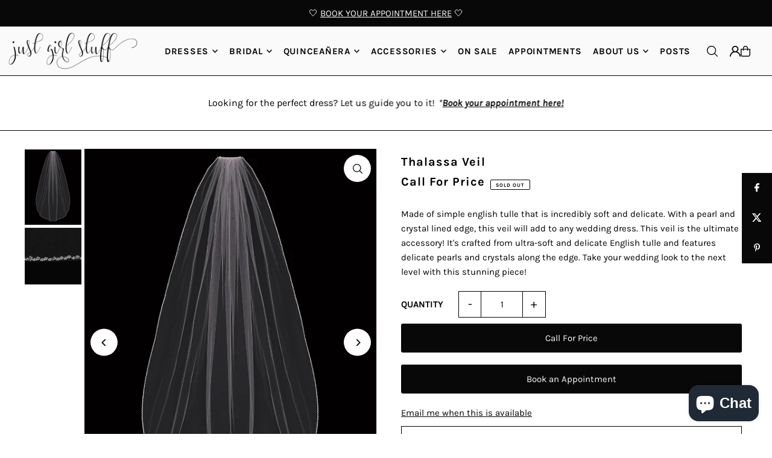

--- FILE ---
content_type: text/html; charset=utf-8
request_url: https://justgirlstuff.com/products/envogue-v1791cp?view=listing
body_size: 1820
content:



<template data-html="listing">

  <div class="product--grid-image image_portrait">

  





  <div class="so icn">
    <span class="icn__inner">
      SOLD OUT
    </span>
  </div>


  


  <a href="/products/envogue-v1791cp" title="Thalassa Veil"><div class="reveal">
        
          



<div class="box-ratio " style="padding-bottom: 132.4271844660194%;">
  <img src="//justgirlstuff.com/cdn/shop/files/ScreenShot2024-03-13at4.27.16PM.png?v=1710369148&amp;width=700" alt="Thalassa Veil" srcset="//justgirlstuff.com/cdn/shop/files/ScreenShot2024-03-13at4.27.16PM.png?v=1710369148&amp;width=200 200w, //justgirlstuff.com/cdn/shop/files/ScreenShot2024-03-13at4.27.16PM.png?v=1710369148&amp;width=300 300w, //justgirlstuff.com/cdn/shop/files/ScreenShot2024-03-13at4.27.16PM.png?v=1710369148&amp;width=400 400w, //justgirlstuff.com/cdn/shop/files/ScreenShot2024-03-13at4.27.16PM.png?v=1710369148&amp;width=500 500w, //justgirlstuff.com/cdn/shop/files/ScreenShot2024-03-13at4.27.16PM.png?v=1710369148&amp;width=600 600w, //justgirlstuff.com/cdn/shop/files/ScreenShot2024-03-13at4.27.16PM.png?v=1710369148&amp;width=700 700w" width="700" height="927" loading="lazy" fetchpriority="auto" sizes="(min-width: 1601px) 2000px,(min-width: 768px) and (max-width: 1600px) 1200px,(max-width: 767px) 100vw, 900px">
</div>
<noscript><img src="//justgirlstuff.com/cdn/shop/files/ScreenShot2024-03-13at4.27.16PM.png?v=1710369148&amp;width=700" alt="Thalassa Veil" srcset="//justgirlstuff.com/cdn/shop/files/ScreenShot2024-03-13at4.27.16PM.png?v=1710369148&amp;width=352 352w, //justgirlstuff.com/cdn/shop/files/ScreenShot2024-03-13at4.27.16PM.png?v=1710369148&amp;width=700 700w" width="700" height="927"></noscript>

        
        
          <div class="hidden">
            
            



<div class="box-ratio " style="padding-bottom: 100.44378698224853%;">
  <img src="//justgirlstuff.com/cdn/shop/files/ScreenShot2024-03-13at4.27.40PM.png?v=1710369149&amp;width=700" alt="Thalassa Veil" srcset="//justgirlstuff.com/cdn/shop/files/ScreenShot2024-03-13at4.27.40PM.png?v=1710369149&amp;width=200 200w, //justgirlstuff.com/cdn/shop/files/ScreenShot2024-03-13at4.27.40PM.png?v=1710369149&amp;width=300 300w, //justgirlstuff.com/cdn/shop/files/ScreenShot2024-03-13at4.27.40PM.png?v=1710369149&amp;width=400 400w, //justgirlstuff.com/cdn/shop/files/ScreenShot2024-03-13at4.27.40PM.png?v=1710369149&amp;width=500 500w, //justgirlstuff.com/cdn/shop/files/ScreenShot2024-03-13at4.27.40PM.png?v=1710369149&amp;width=600 600w, //justgirlstuff.com/cdn/shop/files/ScreenShot2024-03-13at4.27.40PM.png?v=1710369149&amp;width=700 700w" width="700" height="703" loading="lazy" fetchpriority="auto" sizes="(min-width: 1601px) 2000px,(min-width: 768px) and (max-width: 1600px) 1200px,(max-width: 767px) 100vw, 900px">
</div>
<noscript><img src="//justgirlstuff.com/cdn/shop/files/ScreenShot2024-03-13at4.27.40PM.png?v=1710369149&amp;width=700" alt="Thalassa Veil" srcset="//justgirlstuff.com/cdn/shop/files/ScreenShot2024-03-13at4.27.40PM.png?v=1710369149&amp;width=352 352w, //justgirlstuff.com/cdn/shop/files/ScreenShot2024-03-13at4.27.40PM.png?v=1710369149&amp;width=700 700w" width="700" height="703"></noscript>

          </div><!-- /.hidden -->
        
      </div><!-- /.reveal --></a>

  
<button
        class="quick-view-7676943433919 product-listing__quickview-trigger js-slideout-open js-quickview-trigger" 
        type="button"
        name="button"
        data-wau-modal-target="quickview"
        data-wau-slideout-target="quickview" data-slideout-direction="right"
        data-product-url="/products/envogue-v1791cp?view=quick">
        <svg class="icon--icon-theme-search vib-center" height="18px" viewBox="0 0 20 20" version="1.1" xmlns="http://www.w3.org/2000/svg" xmlns:xlink="http://www.w3.org/1999/xlink">
      <g class="hover-fill" fill="var(--text-color)">
          <g transform="translate(-186.000000, -149.000000)" fill="var(--text-color)" fill-rule="nonzero">
              <g transform="translate(186.000000, 149.000000)">
                  <path d="M8.45341951,1.53656828 C5.98241556,1.53656828 3.69911374,2.85486291 2.46361175,4.99486344 C1.22810977,7.13486397 1.22810977,9.77145337 2.46361175,11.9114539 C3.69911374,14.0514544 5.98241556,15.3697491 8.45341951,15.3697491 C12.2732606,15.3697491 15.3698536,12.273086 15.3698536,8.45315867 C15.3698536,4.63323132 12.2732606,1.53656828 8.45341951,1.53656828 L8.45341951,1.53656828 Z M0,8.45315867 C0.000492558838,4.72230065 2.44661725,1.43291242 6.01939388,0.358672129 C9.59217051,-0.715568165 13.4466893,0.679381716 15.5045467,3.79134783 C17.5624042,6.90331394 17.336947,10.9963615 14.9497443,13.8634694 L19.7553852,18.6692189 C19.9609859,18.8608039 20.0456185,19.1493384 19.9760815,19.4216301 C19.9065446,19.6939217 19.6939287,19.9065425 19.4216431,19.976081 C19.1493576,20.0456195 18.8608296,19.960985 18.6692489,19.7553797 L13.863608,14.9496302 C11.3434325,17.0487993 7.83649542,17.5006897 4.86651653,16.1089608 C1.89653764,14.717232 -0.000360606219,11.7331102 0,8.45315867 L0,8.45315867 Z"></path>
              </g>
          </g>
      </g>
      <style>.product-listing__quickview-trigger .icon--icon-theme-search:hover .hover-fill { fill: var(--text-color);}</style>
    </svg>





      </button>

  

  

</div>

<div class="product--details">
  <a href="/products/envogue-v1791cp" class="js-product--details-link">
    
    <h3 class="mb0">Thalassa Veil</h3>
  </a>

  

    
<div class="price price--listing price--sold-out "
><dl class="price__regular">
    <dt>
      <span class="visually-hidden visually-hidden--inline">Regular</span>
    </dt>
    <dd>
      <span class="price-item price-item--regular">
             <span> Call For Price </span>
        </span>
    </dd>
  </dl>
  <dl class="price__sale">
    <dt>
      <span class="visually-hidden visually-hidden--inline">Sale</span>
    </dt>
    <dd>
      <span class="price-item price-item--sale">$249.99
</span>
    </dd>
    <dt>
      <span class="visually-hidden visually-hidden--inline">Regular</span>
    </dt>
    <dd>
      <s class="price-item price-item--regular">
        
      </s>
    </dd>
  </dl>
  <div class="price__badges">
  
  </div>
  <dl class="price__unit">
    <dt>
      <span class="visually-hidden visually-hidden--inline">Unit Price</span>
    </dt>
    <dd class="price-unit-price"><span></span><span aria-hidden="true">/</span><span class="visually-hidden">per&nbsp;</span><span></span></dd>
  </dl>
</div>


    <div class="product_listing_options"></div>

  

</div>


</template>
